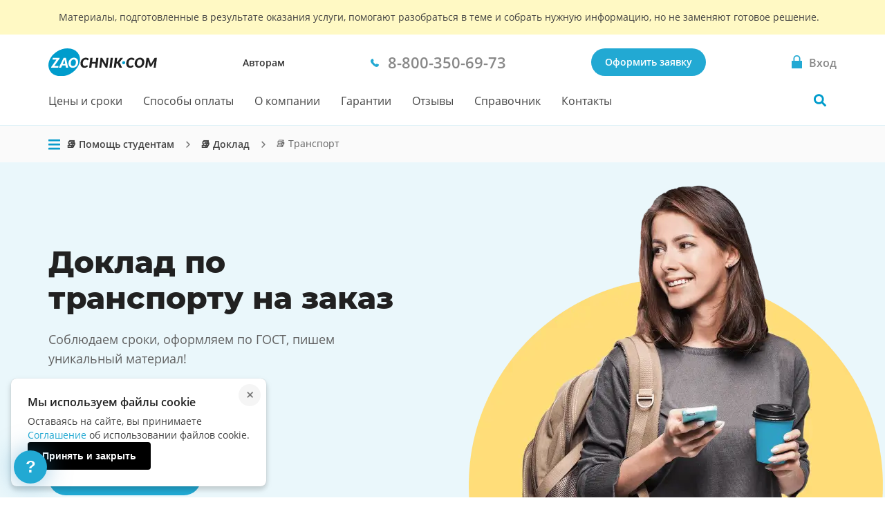

--- FILE ---
content_type: image/svg+xml
request_url: https://zaochnik-com.com/examples/subject_icons/medicine.svg
body_size: 2629
content:
<svg width="27" height="27" viewBox="0 0 27 27" fill="none" xmlns="http://www.w3.org/2000/svg">
<g clip-path="url(#clip0)">
<path d="M21.8813 4.61411C21.601 4.61411 21.3735 4.84161 21.3735 5.12192C21.3735 5.40223 21.601 5.62973 21.8813 5.62973C22.1617 5.62973 22.3892 5.40223 22.3892 5.12192C22.3892 4.84155 22.1617 4.61411 21.8813 4.61411Z" fill="black"/>
<path d="M24.5198 4.10249C23.3079 2.74038 21.627 1.99024 19.7866 1.99024C17.7742 1.99024 15.9379 2.77029 14.4762 4.24609C13.968 4.75924 13.5881 5.27193 13.3247 5.67879C13.0614 5.27198 12.6815 4.75934 12.1732 4.24609C10.7116 2.77024 8.87525 1.99019 6.86279 1.99019C3.01073 1.99019 0.324707 5.21282 0.324707 9.04426C0.324707 14.2198 5.80929 18.5776 12.9921 24.8025C13.0876 24.8852 13.2061 24.9266 13.3247 24.9266C13.4433 24.9266 13.5619 24.8852 13.6573 24.8025C20.8572 18.5627 26.3247 14.2126 26.3247 9.04426C26.3247 7.16561 25.6837 5.41061 24.5198 4.10249ZM13.3247 23.747C6.54191 17.8775 1.34033 13.6619 1.34033 9.04426C1.34033 5.6018 3.71446 3.00586 6.86279 3.00586C8.61089 3.00586 10.1464 3.65515 11.4266 4.9356C12.4019 5.91111 12.8569 6.90668 12.8614 6.91663C12.9431 7.09878 13.1242 7.21578 13.3239 7.21619C13.3243 7.21619 13.3246 7.21619 13.3249 7.21619C13.5246 7.21619 13.706 7.09873 13.7881 6.91663C13.7926 6.90668 14.2476 5.91116 15.2229 4.9356C16.5031 3.6551 18.0385 3.00586 19.7867 3.00586C22.935 3.00586 25.3091 5.6018 25.3091 9.04426C25.3091 13.7661 19.7643 18.1745 13.3247 23.747Z" fill="black"/>
<path d="M23.6574 6.42319C23.5272 6.17477 23.2202 6.0791 22.9719 6.2093C22.7235 6.33955 22.6277 6.64648 22.758 6.89485C23.0932 7.53403 23.2778 8.29737 23.2778 9.04426C23.2778 10.5116 22.5794 12.069 21.0799 13.9455C20.9048 14.1646 20.9405 14.4841 21.1596 14.6592C21.38 14.8355 21.6993 14.7973 21.8733 14.5796C23.5244 12.5134 24.2934 10.7545 24.2934 9.04426C24.2934 8.12289 24.0735 7.21654 23.6574 6.42319Z" fill="black"/>
<path d="M18.1997 11.7235H15.356V8.87975C15.356 8.59928 15.1286 8.37193 14.8481 8.37193H11.8013C11.5208 8.37193 11.2935 8.59928 11.2935 8.87975V11.7235H8.44971C8.16924 11.7235 7.94189 11.9508 7.94189 12.2313V15.2782C7.94189 15.5586 8.16924 15.786 8.44971 15.786H11.2935V18.6297C11.2935 18.9102 11.5208 19.1376 11.8013 19.1376H14.8481C15.1286 19.1376 15.356 18.9102 15.356 18.6297V15.786H18.1997C18.4802 15.786 18.7075 15.5586 18.7075 15.2782V12.2313C18.7075 11.9508 18.4802 11.7235 18.1997 11.7235ZM17.6919 14.7703H14.8481C14.5677 14.7703 14.3403 14.9977 14.3403 15.2781V18.1219H12.3091V15.2781C12.3091 14.9977 12.0817 14.7703 11.8013 14.7703H8.95752V12.7391H11.8013C12.0817 12.7391 12.3091 12.5117 12.3091 12.2313V9.38751H14.3403V12.2313C14.3403 12.5117 14.5677 12.7391 14.8481 12.7391H17.6919V14.7703Z" fill="#009CCC"/>
</g>
<defs>
<clipPath id="clip0">
<rect width="26" height="26" fill="white" transform="translate(0.324707 0.458374)"/>
</clipPath>
</defs>
</svg>


--- FILE ---
content_type: image/svg+xml
request_url: https://static.zaochnik-com.com/src/assets/svg/check-double.a8a6f5512eacffc66b2b03e974bb46cf.svg
body_size: 791
content:
<svg width="16" height="16" viewBox="0 0 16 16" fill="none" xmlns="http://www.w3.org/2000/svg">
<path d="M0.164062 7.89844L4.07812 11.7891C4.1875 11.9141 4.32812 11.9766 4.5 11.9766C4.67188 11.9766 4.8125 11.9141 4.92188 11.7891L11.8359 4.89844C11.9453 4.78906 12 4.64844 12 4.47656C12 4.30469 11.9453 4.16406 11.8359 4.05469L10.9688 3.21094C10.8594 3.08594 10.7188 3.02344 10.5469 3.02344C10.3906 3.02344 10.25 3.08594 10.125 3.21094L4.5 8.83594L1.875 6.21094C1.75 6.08594 1.60156 6.02344 1.42969 6.02344C1.27344 6.02344 1.14062 6.08594 1.03125 6.21094L0.164062 7.05469C0.0546875 7.16406 0 7.30469 0 7.47656C0 7.64844 0.0546875 7.78906 0.164062 7.89844Z" fill="#009CCC"/>
<path d="M8.0783 12.4557L6.7998 11.1849L14.1252 3.8776C14.2502 3.7526 14.3908 3.6901 14.5471 3.6901C14.7189 3.6901 14.8596 3.7526 14.9689 3.8776L15.8361 4.72135C15.9455 4.83073 16.0002 4.97135 16.0002 5.14323C16.0002 5.3151 15.9455 5.45573 15.8361 5.5651L8.92205 12.4557C8.81268 12.5807 8.67205 12.6432 8.50018 12.6432C8.3283 12.6432 8.18768 12.5807 8.0783 12.4557Z" fill="#009CCC"/>
</svg>


--- FILE ---
content_type: image/svg+xml
request_url: https://static.zaochnik-com.com/src/assets/svg/breadcrumbs-arrow.57f50cdb2c9a186447163e4fe68659b3.svg
body_size: 209
content:
<svg width="16" height="16" viewBox="0 0 16 16" fill="none" xmlns="http://www.w3.org/2000/svg">
<path d="M10.1797 8.35417L6.73438 11.8229C6.59375 11.9635 6.46094 11.9635 6.33594 11.8229L5.86719 11.3776C5.74219 11.237 5.74219 11.1042 5.86719 10.9792L8.65625 8.16667L5.86719 5.35417C5.74219 5.22917 5.74219 5.09636 5.86719 4.95573L6.33594 4.51042C6.46094 4.3698 6.59375 4.3698 6.73438 4.51042L10.1797 7.97917C10.3047 8.10417 10.3047 8.22917 10.1797 8.35417Z" fill="#757575"/>
</svg>


--- FILE ---
content_type: image/svg+xml
request_url: https://zaochnik-com.com/examples/subject_icons/law-1.svg
body_size: 13048
content:
<svg width="27" height="29" viewBox="0 0 27 29" fill="none" xmlns="http://www.w3.org/2000/svg">
<path d="M12.1886 25.5162H5.68286C5.42802 25.5162 5.22144 25.7228 5.22144 25.9776C5.22144 26.2324 5.42802 26.439 5.68286 26.439H12.1886C12.4434 26.439 12.65 26.2324 12.65 25.9776C12.65 25.7228 12.4434 25.5162 12.1886 25.5162Z" fill="black"/>
<path d="M20.5458 25.5162H17.7544C17.4996 25.5162 17.293 25.7228 17.293 25.9776C17.293 26.2324 17.4996 26.439 17.7544 26.439H20.5458C20.8007 26.439 21.0073 26.2324 21.0073 25.9776C21.0073 25.7228 20.8007 25.5162 20.5458 25.5162Z" fill="black"/>
<path d="M7.07861 22.2863C7.07861 22.5411 7.28806 22.7477 7.5429 22.7477C7.79774 22.7477 8.00719 22.5411 8.00719 22.2863C8.00719 22.0314 7.79774 21.8248 7.5429 21.8248C7.28806 21.8248 7.07861 22.0314 7.07861 22.2863Z" fill="black"/>
<path d="M26.491 14.1723C26.448 14.113 26.3914 14.0647 26.3259 14.0314C26.2604 13.998 26.1879 13.9807 26.1143 13.9807H25.5204L23.4891 7.92511C25.2418 7.60788 26.2965 6.05376 26.3453 5.98034C26.4131 5.87854 26.4374 5.75422 26.4132 5.63459C26.3889 5.51496 26.3179 5.40976 26.2157 5.34202L25.4454 4.83123L24.6758 4.31502C24.5752 4.24797 24.4522 4.22254 24.333 4.24414C24.2138 4.26573 24.1078 4.33264 24.0374 4.43066C23.8815 4.64782 23.3684 5.21052 22.8685 5.21369C22.6469 5.19373 21.7792 4.77886 21.3123 4.55559C19.8479 3.85556 17.6712 2.81586 15.0114 2.52436L14.9964 1.97094C14.9863 1.60387 14.8326 1.25518 14.5678 0.999077C14.303 0.742971 13.9481 0.59967 13.5786 0.59967C13.2091 0.59967 12.8542 0.742971 12.5894 0.999077C12.3246 1.25518 12.1709 1.60387 12.1609 1.97094L12.1458 2.52436C9.48598 2.81586 7.30935 3.85556 5.84487 4.55565C5.37798 4.77886 4.51005 5.19373 4.2887 5.21369C3.79 5.21052 3.27812 4.65064 3.12474 4.43752C3.05524 4.33853 2.94949 4.27055 2.83015 4.24814C2.71081 4.22573 2.58738 4.2507 2.48634 4.31767L0.941313 5.34202C0.839164 5.40976 0.768177 5.51496 0.743889 5.63459C0.719601 5.75422 0.74399 5.87854 0.811719 5.98034C0.860528 6.05376 1.91544 7.60788 3.66789 7.92511L1.63681 13.9807H1.04288C0.96931 13.9807 0.896798 13.9981 0.831315 14.0314C0.765832 14.0647 0.709254 14.113 0.666241 14.1723C0.623228 14.2316 0.595013 14.3002 0.583921 14.3725C0.572829 14.4448 0.579177 14.5187 0.602442 14.588L1.53102 17.3565C1.56183 17.4484 1.62095 17.5283 1.69999 17.5849C1.77904 17.6416 1.87401 17.672 1.97145 17.672H6.61431C6.71175 17.672 6.80672 17.6416 6.88577 17.5849C6.96481 17.5283 7.02393 17.4484 7.05475 17.3565L7.98332 14.588C8.00658 14.5187 8.01293 14.4448 8.00184 14.3725C7.99075 14.3002 7.96253 14.2316 7.91952 14.1723C7.87651 14.113 7.81993 14.0647 7.75445 14.0314C7.68896 13.9981 7.61645 13.9807 7.54288 13.9807H6.94895L4.91323 7.91127C5.53665 7.77532 6.20679 7.45504 7.05213 7.05078L7.05846 7.04778C8.41127 6.40179 10.069 5.61086 12.0697 5.32357L11.7338 17.672H10.3286C9.83623 17.6726 9.36418 17.8672 9.01601 18.2132C8.66785 18.5592 8.47201 19.0284 8.47146 19.5177V19.9791H6.15003C5.71443 19.9788 5.28754 20.1004 4.91823 20.3299C4.54892 20.5595 4.25212 20.8878 4.0618 21.2772C3.87148 21.6666 3.79535 22.1014 3.84211 22.5318C3.88887 22.9622 4.05663 23.3708 4.32619 23.7109C3.75834 23.8179 3.25107 24.1315 2.90358 24.5905C2.55609 25.0495 2.39338 25.6208 2.44727 26.1927C2.50115 26.7646 2.76776 27.296 3.19496 27.6829C3.62215 28.0697 4.1792 28.2844 4.75717 28.2847H24.2572V27.3619H23.3286V24.5933H24.2572V23.6705H21.9358V20.902H22.8643V19.9791H18.6858V19.5177C18.6852 19.0284 18.4894 18.5592 18.1412 18.2132C17.793 17.8672 17.321 17.6726 16.8286 17.672H15.4234L15.0875 5.32357C17.0882 5.61086 18.7459 6.40185 20.0988 7.04778L20.1048 7.05066C20.9504 7.45498 21.6205 7.77527 22.244 7.91127L20.2083 13.9807H19.6143C19.5408 13.9807 19.4683 13.9981 19.4028 14.0314C19.3373 14.0647 19.2807 14.113 19.2377 14.1723C19.1947 14.2316 19.1665 14.3002 19.1554 14.3725C19.1443 14.4448 19.1506 14.5187 19.1739 14.588L20.1025 17.3565C20.1333 17.4484 20.1924 17.5283 20.2714 17.5849C20.3505 17.6416 20.4455 17.672 20.5429 17.672H25.1858C25.2832 17.672 25.3782 17.6416 25.4572 17.5849C25.5363 17.5283 25.5954 17.4484 25.6262 17.3565L26.5548 14.588C26.578 14.5187 26.5844 14.4448 26.5733 14.3725C26.5622 14.3002 26.534 14.2316 26.491 14.1723ZM24.5028 5.3122L25.2808 5.8313C24.9178 6.23354 24.2322 6.8496 23.3286 7.01617V6.0698C23.834 5.92728 24.2446 5.58208 24.5028 5.3122ZM13.0518 3.36801H14.1055L14.4443 15.8264H12.7129L13.0518 3.36801ZM13.5786 1.52233C13.7064 1.52166 13.8293 1.57093 13.9209 1.65951C14.0125 1.74809 14.0654 1.86889 14.0681 1.99586L14.0804 2.44517H13.0768L13.0891 1.99586C13.0919 1.86889 13.1447 1.74809 13.2363 1.65951C13.3279 1.57093 13.4508 1.52166 13.5786 1.52233ZM1.87639 5.83136L2.6572 5.31365C2.91459 5.58092 3.32554 5.92601 3.82859 6.06922V7.01634C2.92503 6.84966 2.23946 6.2336 1.87639 5.83136ZM6.27968 16.7492H2.30608L1.68707 14.9035H6.89869L6.27968 16.7492ZM2.61565 13.9807L4.29288 8.98003L5.97011 13.9807H2.61565ZM6.65639 6.21595L6.64989 6.21907C5.87801 6.5882 5.26806 6.87953 4.75722 6.99956V6.04096C5.11838 5.92134 5.60501 5.69438 6.24747 5.38724C7.62959 4.72655 9.67257 3.75018 12.1207 3.45585L12.0953 4.38856C9.87592 4.67896 8.02737 5.56131 6.65639 6.21595ZM4.75717 27.3619C4.38776 27.3619 4.03348 27.216 3.77227 26.9564C3.51105 26.6968 3.36431 26.3447 3.36431 25.9776C3.36431 25.6105 3.51105 25.2584 3.77227 24.9988C4.03348 24.7392 4.38776 24.5933 4.75717 24.5933H13.5786V25.9776C13.5786 26.1 13.6275 26.2173 13.7146 26.3039C13.8017 26.3904 13.9198 26.439 14.0429 26.439H15.9C16.0232 26.439 16.1413 26.3904 16.2283 26.3039C16.3154 26.2173 16.3643 26.1 16.3643 25.9776V24.5933H22.4V27.3619H4.75717ZM15.4358 22.7477V25.5162H14.5072V22.7477H15.4358ZM21.0072 23.6705H16.3643V22.7477H20.0786V21.8248H8.93574V22.7477H13.5786V23.6705H6.15003C5.78062 23.6705 5.42634 23.5247 5.16513 23.2651C4.90391 23.0055 4.75717 22.6534 4.75717 22.2862C4.75717 21.9191 4.90391 21.567 5.16513 21.3074C5.42634 21.0478 5.78062 20.902 6.15003 20.902H21.0072V23.6705ZM17.7572 19.5177V19.9791H9.40003V19.5177C9.40032 19.2731 9.49825 19.0385 9.67233 18.8655C9.8464 18.6925 10.0824 18.5952 10.3286 18.5949H16.8286C17.0748 18.5952 17.3108 18.6925 17.4849 18.8655C17.659 19.0385 17.7569 19.2731 17.7572 19.5177ZM12.6627 17.672L12.6879 16.7492H14.4696L14.4947 17.672H12.6627ZM20.5009 6.21595C19.1299 5.56131 17.2812 4.67896 15.0621 4.38856L15.0368 3.45585C17.4847 3.75001 19.5277 4.72655 20.91 5.38724C21.5524 5.69438 22.0391 5.92134 22.4002 6.04096V6.99956C21.8895 6.87953 21.2796 6.5882 20.5073 6.21895L20.5009 6.21595ZM22.8643 8.98003L24.5416 13.9807H21.1871L22.8643 8.98003ZM24.8511 16.7492H20.8775L20.2585 14.9035H25.4701L24.8511 16.7492Z" fill="black"/>
<mask id="mask0" mask-type="alpha" maskUnits="userSpaceOnUse" x="0" y="0" width="27" height="29">
<path d="M12.1886 25.5162H5.68286C5.42802 25.5162 5.22144 25.7228 5.22144 25.9776C5.22144 26.2324 5.42802 26.439 5.68286 26.439H12.1886C12.4434 26.439 12.65 26.2324 12.65 25.9776C12.65 25.7228 12.4434 25.5162 12.1886 25.5162Z" fill="black"/>
<path d="M20.5458 25.5162H17.7544C17.4996 25.5162 17.293 25.7228 17.293 25.9776C17.293 26.2324 17.4996 26.439 17.7544 26.439H20.5458C20.8007 26.439 21.0073 26.2324 21.0073 25.9776C21.0073 25.7228 20.8007 25.5162 20.5458 25.5162Z" fill="black"/>
<path d="M7.07861 22.2863C7.07861 22.5411 7.28806 22.7477 7.5429 22.7477C7.79774 22.7477 8.00719 22.5411 8.00719 22.2863C8.00719 22.0314 7.79774 21.8248 7.5429 21.8248C7.28806 21.8248 7.07861 22.0314 7.07861 22.2863Z" fill="black"/>
<path d="M26.491 14.1723C26.448 14.113 26.3914 14.0647 26.3259 14.0314C26.2604 13.998 26.1879 13.9807 26.1143 13.9807H25.5204L23.4891 7.92511C25.2418 7.60788 26.2965 6.05376 26.3453 5.98034C26.4131 5.87854 26.4374 5.75422 26.4132 5.63459C26.3889 5.51496 26.3179 5.40976 26.2157 5.34202L25.4454 4.83123L24.6758 4.31502C24.5752 4.24797 24.4522 4.22254 24.333 4.24414C24.2138 4.26573 24.1078 4.33264 24.0374 4.43066C23.8815 4.64782 23.3684 5.21052 22.8685 5.21369C22.6469 5.19373 21.7792 4.77886 21.3123 4.55559C19.8479 3.85556 17.6712 2.81586 15.0114 2.52436L14.9964 1.97094C14.9863 1.60387 14.8326 1.25518 14.5678 0.999077C14.303 0.742971 13.9481 0.59967 13.5786 0.59967C13.2091 0.59967 12.8542 0.742971 12.5894 0.999077C12.3246 1.25518 12.1709 1.60387 12.1609 1.97094L12.1458 2.52436C9.48598 2.81586 7.30935 3.85556 5.84487 4.55565C5.37798 4.77886 4.51005 5.19373 4.2887 5.21369C3.79 5.21052 3.27812 4.65064 3.12474 4.43752C3.05524 4.33853 2.94949 4.27055 2.83015 4.24814C2.71081 4.22573 2.58738 4.2507 2.48634 4.31767L0.941313 5.34202C0.839164 5.40976 0.768177 5.51496 0.743889 5.63459C0.719601 5.75422 0.74399 5.87854 0.811719 5.98034C0.860528 6.05376 1.91544 7.60788 3.66789 7.92511L1.63681 13.9807H1.04288C0.96931 13.9807 0.896798 13.9981 0.831315 14.0314C0.765832 14.0647 0.709254 14.113 0.666241 14.1723C0.623228 14.2316 0.595013 14.3002 0.583921 14.3725C0.572829 14.4448 0.579177 14.5187 0.602442 14.588L1.53102 17.3565C1.56183 17.4484 1.62095 17.5283 1.69999 17.5849C1.77904 17.6416 1.87401 17.672 1.97145 17.672H6.61431C6.71175 17.672 6.80672 17.6416 6.88577 17.5849C6.96481 17.5283 7.02393 17.4484 7.05475 17.3565L7.98332 14.588C8.00658 14.5187 8.01293 14.4448 8.00184 14.3725C7.99075 14.3002 7.96253 14.2316 7.91952 14.1723C7.87651 14.113 7.81993 14.0647 7.75445 14.0314C7.68896 13.9981 7.61645 13.9807 7.54288 13.9807H6.94895L4.91323 7.91127C5.53665 7.77532 6.20679 7.45504 7.05213 7.05078L7.05846 7.04778C8.41127 6.40179 10.069 5.61086 12.0697 5.32357L11.7338 17.672H10.3286C9.83623 17.6726 9.36418 17.8672 9.01601 18.2132C8.66785 18.5592 8.47201 19.0284 8.47146 19.5177V19.9791H6.15003C5.71443 19.9788 5.28754 20.1004 4.91823 20.3299C4.54892 20.5595 4.25212 20.8878 4.0618 21.2772C3.87148 21.6666 3.79535 22.1014 3.84211 22.5318C3.88887 22.9622 4.05663 23.3708 4.32619 23.7109C3.75834 23.8179 3.25107 24.1315 2.90358 24.5905C2.55609 25.0495 2.39338 25.6208 2.44727 26.1927C2.50115 26.7646 2.76776 27.296 3.19496 27.6829C3.62215 28.0697 4.1792 28.2844 4.75717 28.2847H24.2572V27.3619H23.3286V24.5933H24.2572V23.6705H21.9358V20.902H22.8643V19.9791H18.6858V19.5177C18.6852 19.0284 18.4894 18.5592 18.1412 18.2132C17.793 17.8672 17.321 17.6726 16.8286 17.672H15.4234L15.0875 5.32357C17.0882 5.61086 18.7459 6.40185 20.0988 7.04778L20.1048 7.05066C20.9504 7.45498 21.6205 7.77527 22.244 7.91127L20.2083 13.9807H19.6143C19.5408 13.9807 19.4683 13.9981 19.4028 14.0314C19.3373 14.0647 19.2807 14.113 19.2377 14.1723C19.1947 14.2316 19.1665 14.3002 19.1554 14.3725C19.1443 14.4448 19.1506 14.5187 19.1739 14.588L20.1025 17.3565C20.1333 17.4484 20.1924 17.5283 20.2714 17.5849C20.3505 17.6416 20.4455 17.672 20.5429 17.672H25.1858C25.2832 17.672 25.3782 17.6416 25.4572 17.5849C25.5363 17.5283 25.5954 17.4484 25.6262 17.3565L26.5548 14.588C26.578 14.5187 26.5844 14.4448 26.5733 14.3725C26.5622 14.3002 26.534 14.2316 26.491 14.1723ZM24.5028 5.3122L25.2808 5.8313C24.9178 6.23354 24.2322 6.8496 23.3286 7.01617V6.0698C23.834 5.92728 24.2446 5.58208 24.5028 5.3122ZM13.0518 3.36801H14.1055L14.4443 15.8264H12.7129L13.0518 3.36801ZM13.5786 1.52233C13.7064 1.52166 13.8293 1.57093 13.9209 1.65951C14.0125 1.74809 14.0654 1.86889 14.0681 1.99586L14.0804 2.44517H13.0768L13.0891 1.99586C13.0919 1.86889 13.1447 1.74809 13.2363 1.65951C13.3279 1.57093 13.4508 1.52166 13.5786 1.52233ZM1.87639 5.83136L2.6572 5.31365C2.91459 5.58092 3.32554 5.92601 3.82859 6.06922V7.01634C2.92503 6.84966 2.23946 6.2336 1.87639 5.83136ZM6.27968 16.7492H2.30608L1.68707 14.9035H6.89869L6.27968 16.7492ZM2.61565 13.9807L4.29288 8.98003L5.97011 13.9807H2.61565ZM6.65639 6.21595L6.64989 6.21907C5.87801 6.5882 5.26806 6.87953 4.75722 6.99956V6.04096C5.11838 5.92134 5.60501 5.69438 6.24747 5.38724C7.62959 4.72655 9.67257 3.75018 12.1207 3.45585L12.0953 4.38856C9.87592 4.67896 8.02737 5.56131 6.65639 6.21595ZM4.75717 27.3619C4.38776 27.3619 4.03348 27.216 3.77227 26.9564C3.51105 26.6968 3.36431 26.3447 3.36431 25.9776C3.36431 25.6105 3.51105 25.2584 3.77227 24.9988C4.03348 24.7392 4.38776 24.5933 4.75717 24.5933H13.5786V25.9776C13.5786 26.1 13.6275 26.2173 13.7146 26.3039C13.8017 26.3904 13.9198 26.439 14.0429 26.439H15.9C16.0232 26.439 16.1413 26.3904 16.2283 26.3039C16.3154 26.2173 16.3643 26.1 16.3643 25.9776V24.5933H22.4V27.3619H4.75717ZM15.4358 22.7477V25.5162H14.5072V22.7477H15.4358ZM21.0072 23.6705H16.3643V22.7477H20.0786V21.8248H8.93574V22.7477H13.5786V23.6705H6.15003C5.78062 23.6705 5.42634 23.5247 5.16513 23.2651C4.90391 23.0055 4.75717 22.6534 4.75717 22.2862C4.75717 21.9191 4.90391 21.567 5.16513 21.3074C5.42634 21.0478 5.78062 20.902 6.15003 20.902H21.0072V23.6705ZM17.7572 19.5177V19.9791H9.40003V19.5177C9.40032 19.2731 9.49825 19.0385 9.67233 18.8655C9.8464 18.6925 10.0824 18.5952 10.3286 18.5949H16.8286C17.0748 18.5952 17.3108 18.6925 17.4849 18.8655C17.659 19.0385 17.7569 19.2731 17.7572 19.5177ZM12.6627 17.672L12.6879 16.7492H14.4696L14.4947 17.672H12.6627ZM20.5009 6.21595C19.1299 5.56131 17.2812 4.67896 15.0621 4.38856L15.0368 3.45585C17.4847 3.75001 19.5277 4.72655 20.91 5.38724C21.5524 5.69438 22.0391 5.92134 22.4002 6.04096V6.99956C21.8895 6.87953 21.2796 6.5882 20.5073 6.21895L20.5009 6.21595ZM22.8643 8.98003L24.5416 13.9807H21.1871L22.8643 8.98003ZM24.8511 16.7492H20.8775L20.2585 14.9035H25.4701L24.8511 16.7492Z" fill="black"/>
</mask>
<g mask="url(#mask0)">
<rect x="1.59155" y="19.9594" width="25.724" height="8.32536" fill="#009CCC"/>
</g>
</svg>


--- FILE ---
content_type: image/svg+xml
request_url: https://zaochnik-com.com/public/2025-12-02/2gis-logo-small_29e11a4cfe474687834f5fe24ee792cc.svg
body_size: 474
content:
<svg width="49" height="48" viewBox="0 0 49 48" fill="none" xmlns="http://www.w3.org/2000/svg">
<path d="M35.5419 28.5055C27.3209 28.5474 25.9911 33.7022 25.5479 38.0609L25.3464 39.9886H23.694L23.4926 38.0609C23.0494 33.7022 21.6792 28.5474 13.7404 28.5055C12.4105 25.6555 11.8464 23.3504 11.8464 20.7521C11.8464 14.2562 16.9643 8.17908 24.5403 8.17908C32.1164 8.17908 37.1537 14.214 37.1537 20.7942C37.1538 23.3504 36.912 25.6555 35.5419 28.5055ZM24.4598 0.300049C11.9674 0.300049 1.73145 10.9452 1.73145 23.9789C1.73145 37.055 11.9674 47.7 24.4598 47.7C37.0731 47.7 47.2687 37.055 47.2687 23.9789C47.2687 10.9453 37.0731 0.300049 24.4598 0.300049Z" fill="#29B24A"/>
</svg>
